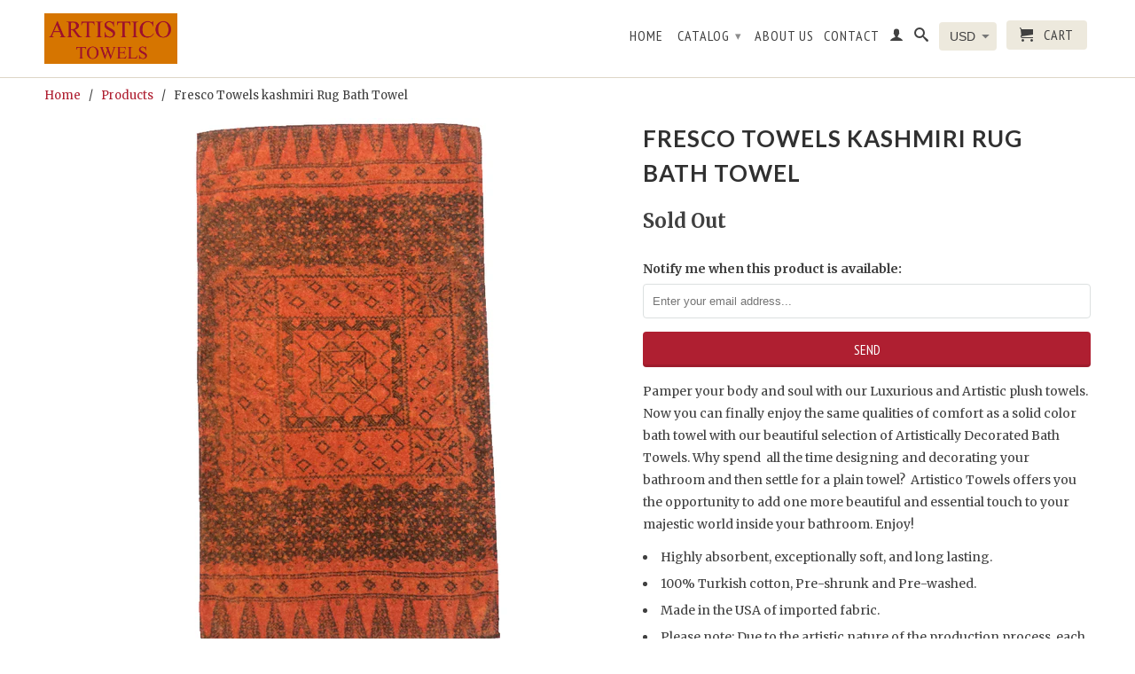

--- FILE ---
content_type: text/html; charset=utf-8
request_url: https://artisticotowels.com/products/fresco-towels-kashmiri-rug-bath-towel
body_size: 14361
content:
<!DOCTYPE html>
<!--[if lt IE 7 ]><html class="ie ie6" lang="en"> <![endif]-->
<!--[if IE 7 ]><html class="ie ie7" lang="en"> <![endif]-->
<!--[if IE 8 ]><html class="ie ie8" lang="en"> <![endif]-->
<!--[if IE 9 ]><html class="ie ie9" lang="en"> <![endif]-->
<!--[if (gte IE 10)|!(IE)]><!--><html lang="en"> <!--<![endif]-->
  <head>
    <meta charset="utf-8">
    <meta http-equiv="cleartype" content="on">
    <meta name="robots" content="index,follow">
      
           
    <title>Fresco Towels kashmiri Rug Bath Towel - Artistico Towels</title>
    
    
      <meta name="description" content="Pamper your body and soul with our Luxurious and Artistic plush towels. Now you can finally enjoy the same qualities of comfort as a solid color bath towel with our beautiful selection of Artistically Decorated Bath Towels. Why spend  all the time designing and decorating your bathroom and then settle for a plain towel" />
    

    <!-- Custom Fonts -->
    
      <link href="//fonts.googleapis.com/css?family=.|Lato:light,normal,bold|Lato:light,normal,bold|PT+Sans+Narrow:light,normal,bold|Merriweather:light,normal,bold" rel="stylesheet" type="text/css" />
    

    

<meta name="author" content="Artistico Towels">
<meta property="og:url" content="https://artisticotowels.com/products/fresco-towels-kashmiri-rug-bath-towel">
<meta property="og:site_name" content="Artistico Towels">


  <meta property="og:type" content="product">
  <meta property="og:title" content="Fresco Towels kashmiri Rug Bath Towel">
  
    <meta property="og:image" content="http://artisticotowels.com/cdn/shop/products/ks1_grande.gif?v=1465692400">
    <meta property="og:image:secure_url" content="https://artisticotowels.com/cdn/shop/products/ks1_grande.gif?v=1465692400">
  
    <meta property="og:image" content="http://artisticotowels.com/cdn/shop/products/ks2_grande.gif?v=1465692431">
    <meta property="og:image:secure_url" content="https://artisticotowels.com/cdn/shop/products/ks2_grande.gif?v=1465692431">
  
    <meta property="og:image" content="http://artisticotowels.com/cdn/shop/products/ks3_grande.gif?v=1465692449">
    <meta property="og:image:secure_url" content="https://artisticotowels.com/cdn/shop/products/ks3_grande.gif?v=1465692449">
  
  <meta property="og:price:amount" content="109.00">
  <meta property="og:price:currency" content="USD">
  
    
  
    
  
    
    


  <meta property="og:description" content="Pamper your body and soul with our Luxurious and Artistic plush towels. Now you can finally enjoy the same qualities of comfort as a solid color bath towel with our beautiful selection of Artistically Decorated Bath Towels. Why spend  all the time designing and decorating your bathroom and then settle for a plain towel">




  <meta name="twitter:site" content="@shopify">

<meta name="twitter:card" content="summary">

  <meta name="twitter:title" content="Fresco Towels kashmiri Rug Bath Towel">
  <meta name="twitter:description" content="Pamper your body and soul with our Luxurious and Artistic plush towels. Now you can finally enjoy the same qualities of comfort as a solid color bath towel with our beautiful selection of Artistically Decorated Bath Towels. Why spend  all the time designing and decorating your bathroom and then settle for a plain towel?  Artistico Towels offers you the opportunity to add one more beautiful and essential touch to your majestic world inside your bathroom. Enjoy!
Highly absorbent, exceptionally soft, and long lasting.
100% Turkish cotton, Pre-shrunk and Pre-washed.
Made in the USA of imported fabric.
Please note: Due to the artistic nature of the production process, each towel color may vary slightly.
30&quot; x 56&quot;">
  <meta name="twitter:image" content="https://artisticotowels.com/cdn/shop/products/ks1_medium.gif?v=1465692400">
  <meta name="twitter:image:width" content="240">
  <meta name="twitter:image:height" content="240">


    
    

    <!-- Mobile Specific Metas -->
    <meta name="HandheldFriendly" content="True">
    <meta name="MobileOptimized" content="320">
    <meta name="viewport" content="width=device-width,initial-scale=1">

    <!-- Stylesheets for Retina 3.2 -->
    <link href="//artisticotowels.com/cdn/shop/t/2/assets/styles.scss.css?v=146609993585966637171674755996" rel="stylesheet" type="text/css" media="all" />
    <!--[if lte IE 9]>
      <link href="//artisticotowels.com/cdn/shop/t/2/assets/ie.css?v=16370617434440559491461196101" rel="stylesheet" type="text/css" media="all" />
    <![endif]-->

    <link rel="shortcut icon" type="image/x-icon" href="//artisticotowels.com/cdn/shop/t/2/assets/favicon.png?v=148718616098839658131461196096">
    <link rel="canonical" href="https://artisticotowels.com/products/fresco-towels-kashmiri-rug-bath-towel" />
    
    

    <script src="//artisticotowels.com/cdn/shop/t/2/assets/app.js?v=112052738521318179551461793343" type="text/javascript"></script>
    <script src="//artisticotowels.com/cdn/shop/t/2/assets/cloudzoom.js?v=143460180462419703841461196096" type="text/javascript"></script>
    <script src="//artisticotowels.com/cdn/shopifycloud/storefront/assets/themes_support/option_selection-b017cd28.js" type="text/javascript"></script>        
    <script>window.performance && window.performance.mark && window.performance.mark('shopify.content_for_header.start');</script><meta id="shopify-digital-wallet" name="shopify-digital-wallet" content="/12591213/digital_wallets/dialog">
<meta name="shopify-checkout-api-token" content="934bb0d76008868bfd30145913fee61d">
<meta id="in-context-paypal-metadata" data-shop-id="12591213" data-venmo-supported="false" data-environment="production" data-locale="en_US" data-paypal-v4="true" data-currency="USD">
<link rel="alternate" type="application/json+oembed" href="https://artisticotowels.com/products/fresco-towels-kashmiri-rug-bath-towel.oembed">
<script async="async" src="/checkouts/internal/preloads.js?locale=en-US"></script>
<link rel="preconnect" href="https://shop.app" crossorigin="anonymous">
<script async="async" src="https://shop.app/checkouts/internal/preloads.js?locale=en-US&shop_id=12591213" crossorigin="anonymous"></script>
<script id="apple-pay-shop-capabilities" type="application/json">{"shopId":12591213,"countryCode":"US","currencyCode":"USD","merchantCapabilities":["supports3DS"],"merchantId":"gid:\/\/shopify\/Shop\/12591213","merchantName":"Artistico Towels","requiredBillingContactFields":["postalAddress","email"],"requiredShippingContactFields":["postalAddress","email"],"shippingType":"shipping","supportedNetworks":["visa","masterCard","amex","discover","elo","jcb"],"total":{"type":"pending","label":"Artistico Towels","amount":"1.00"},"shopifyPaymentsEnabled":true,"supportsSubscriptions":true}</script>
<script id="shopify-features" type="application/json">{"accessToken":"934bb0d76008868bfd30145913fee61d","betas":["rich-media-storefront-analytics"],"domain":"artisticotowels.com","predictiveSearch":true,"shopId":12591213,"locale":"en"}</script>
<script>var Shopify = Shopify || {};
Shopify.shop = "artisticotowels.myshopify.com";
Shopify.locale = "en";
Shopify.currency = {"active":"USD","rate":"1.0"};
Shopify.country = "US";
Shopify.theme = {"name":"Retina","id":100889414,"schema_name":null,"schema_version":null,"theme_store_id":601,"role":"main"};
Shopify.theme.handle = "null";
Shopify.theme.style = {"id":null,"handle":null};
Shopify.cdnHost = "artisticotowels.com/cdn";
Shopify.routes = Shopify.routes || {};
Shopify.routes.root = "/";</script>
<script type="module">!function(o){(o.Shopify=o.Shopify||{}).modules=!0}(window);</script>
<script>!function(o){function n(){var o=[];function n(){o.push(Array.prototype.slice.apply(arguments))}return n.q=o,n}var t=o.Shopify=o.Shopify||{};t.loadFeatures=n(),t.autoloadFeatures=n()}(window);</script>
<script>
  window.ShopifyPay = window.ShopifyPay || {};
  window.ShopifyPay.apiHost = "shop.app\/pay";
  window.ShopifyPay.redirectState = null;
</script>
<script id="shop-js-analytics" type="application/json">{"pageType":"product"}</script>
<script defer="defer" async type="module" src="//artisticotowels.com/cdn/shopifycloud/shop-js/modules/v2/client.init-shop-cart-sync_DtuiiIyl.en.esm.js"></script>
<script defer="defer" async type="module" src="//artisticotowels.com/cdn/shopifycloud/shop-js/modules/v2/chunk.common_CUHEfi5Q.esm.js"></script>
<script type="module">
  await import("//artisticotowels.com/cdn/shopifycloud/shop-js/modules/v2/client.init-shop-cart-sync_DtuiiIyl.en.esm.js");
await import("//artisticotowels.com/cdn/shopifycloud/shop-js/modules/v2/chunk.common_CUHEfi5Q.esm.js");

  window.Shopify.SignInWithShop?.initShopCartSync?.({"fedCMEnabled":true,"windoidEnabled":true});

</script>
<script>
  window.Shopify = window.Shopify || {};
  if (!window.Shopify.featureAssets) window.Shopify.featureAssets = {};
  window.Shopify.featureAssets['shop-js'] = {"shop-cart-sync":["modules/v2/client.shop-cart-sync_DFoTY42P.en.esm.js","modules/v2/chunk.common_CUHEfi5Q.esm.js"],"init-fed-cm":["modules/v2/client.init-fed-cm_D2UNy1i2.en.esm.js","modules/v2/chunk.common_CUHEfi5Q.esm.js"],"init-shop-email-lookup-coordinator":["modules/v2/client.init-shop-email-lookup-coordinator_BQEe2rDt.en.esm.js","modules/v2/chunk.common_CUHEfi5Q.esm.js"],"shop-cash-offers":["modules/v2/client.shop-cash-offers_3CTtReFF.en.esm.js","modules/v2/chunk.common_CUHEfi5Q.esm.js","modules/v2/chunk.modal_BewljZkx.esm.js"],"shop-button":["modules/v2/client.shop-button_C6oxCjDL.en.esm.js","modules/v2/chunk.common_CUHEfi5Q.esm.js"],"init-windoid":["modules/v2/client.init-windoid_5pix8xhK.en.esm.js","modules/v2/chunk.common_CUHEfi5Q.esm.js"],"avatar":["modules/v2/client.avatar_BTnouDA3.en.esm.js"],"init-shop-cart-sync":["modules/v2/client.init-shop-cart-sync_DtuiiIyl.en.esm.js","modules/v2/chunk.common_CUHEfi5Q.esm.js"],"shop-toast-manager":["modules/v2/client.shop-toast-manager_BYv_8cH1.en.esm.js","modules/v2/chunk.common_CUHEfi5Q.esm.js"],"pay-button":["modules/v2/client.pay-button_FnF9EIkY.en.esm.js","modules/v2/chunk.common_CUHEfi5Q.esm.js"],"shop-login-button":["modules/v2/client.shop-login-button_CH1KUpOf.en.esm.js","modules/v2/chunk.common_CUHEfi5Q.esm.js","modules/v2/chunk.modal_BewljZkx.esm.js"],"init-customer-accounts-sign-up":["modules/v2/client.init-customer-accounts-sign-up_aj7QGgYS.en.esm.js","modules/v2/client.shop-login-button_CH1KUpOf.en.esm.js","modules/v2/chunk.common_CUHEfi5Q.esm.js","modules/v2/chunk.modal_BewljZkx.esm.js"],"init-shop-for-new-customer-accounts":["modules/v2/client.init-shop-for-new-customer-accounts_NbnYRf_7.en.esm.js","modules/v2/client.shop-login-button_CH1KUpOf.en.esm.js","modules/v2/chunk.common_CUHEfi5Q.esm.js","modules/v2/chunk.modal_BewljZkx.esm.js"],"init-customer-accounts":["modules/v2/client.init-customer-accounts_ppedhqCH.en.esm.js","modules/v2/client.shop-login-button_CH1KUpOf.en.esm.js","modules/v2/chunk.common_CUHEfi5Q.esm.js","modules/v2/chunk.modal_BewljZkx.esm.js"],"shop-follow-button":["modules/v2/client.shop-follow-button_CMIBBa6u.en.esm.js","modules/v2/chunk.common_CUHEfi5Q.esm.js","modules/v2/chunk.modal_BewljZkx.esm.js"],"lead-capture":["modules/v2/client.lead-capture_But0hIyf.en.esm.js","modules/v2/chunk.common_CUHEfi5Q.esm.js","modules/v2/chunk.modal_BewljZkx.esm.js"],"checkout-modal":["modules/v2/client.checkout-modal_BBxc70dQ.en.esm.js","modules/v2/chunk.common_CUHEfi5Q.esm.js","modules/v2/chunk.modal_BewljZkx.esm.js"],"shop-login":["modules/v2/client.shop-login_hM3Q17Kl.en.esm.js","modules/v2/chunk.common_CUHEfi5Q.esm.js","modules/v2/chunk.modal_BewljZkx.esm.js"],"payment-terms":["modules/v2/client.payment-terms_CAtGlQYS.en.esm.js","modules/v2/chunk.common_CUHEfi5Q.esm.js","modules/v2/chunk.modal_BewljZkx.esm.js"]};
</script>
<script id="__st">var __st={"a":12591213,"offset":-28800,"reqid":"f5f85f8b-ee3c-4906-8517-65318ff80457-1766757311","pageurl":"artisticotowels.com\/products\/fresco-towels-kashmiri-rug-bath-towel","u":"bd38122704ec","p":"product","rtyp":"product","rid":6427754630};</script>
<script>window.ShopifyPaypalV4VisibilityTracking = true;</script>
<script id="captcha-bootstrap">!function(){'use strict';const t='contact',e='account',n='new_comment',o=[[t,t],['blogs',n],['comments',n],[t,'customer']],c=[[e,'customer_login'],[e,'guest_login'],[e,'recover_customer_password'],[e,'create_customer']],r=t=>t.map((([t,e])=>`form[action*='/${t}']:not([data-nocaptcha='true']) input[name='form_type'][value='${e}']`)).join(','),a=t=>()=>t?[...document.querySelectorAll(t)].map((t=>t.form)):[];function s(){const t=[...o],e=r(t);return a(e)}const i='password',u='form_key',d=['recaptcha-v3-token','g-recaptcha-response','h-captcha-response',i],f=()=>{try{return window.sessionStorage}catch{return}},m='__shopify_v',_=t=>t.elements[u];function p(t,e,n=!1){try{const o=window.sessionStorage,c=JSON.parse(o.getItem(e)),{data:r}=function(t){const{data:e,action:n}=t;return t[m]||n?{data:e,action:n}:{data:t,action:n}}(c);for(const[e,n]of Object.entries(r))t.elements[e]&&(t.elements[e].value=n);n&&o.removeItem(e)}catch(o){console.error('form repopulation failed',{error:o})}}const l='form_type',E='cptcha';function T(t){t.dataset[E]=!0}const w=window,h=w.document,L='Shopify',v='ce_forms',y='captcha';let A=!1;((t,e)=>{const n=(g='f06e6c50-85a8-45c8-87d0-21a2b65856fe',I='https://cdn.shopify.com/shopifycloud/storefront-forms-hcaptcha/ce_storefront_forms_captcha_hcaptcha.v1.5.2.iife.js',D={infoText:'Protected by hCaptcha',privacyText:'Privacy',termsText:'Terms'},(t,e,n)=>{const o=w[L][v],c=o.bindForm;if(c)return c(t,g,e,D).then(n);var r;o.q.push([[t,g,e,D],n]),r=I,A||(h.body.append(Object.assign(h.createElement('script'),{id:'captcha-provider',async:!0,src:r})),A=!0)});var g,I,D;w[L]=w[L]||{},w[L][v]=w[L][v]||{},w[L][v].q=[],w[L][y]=w[L][y]||{},w[L][y].protect=function(t,e){n(t,void 0,e),T(t)},Object.freeze(w[L][y]),function(t,e,n,w,h,L){const[v,y,A,g]=function(t,e,n){const i=e?o:[],u=t?c:[],d=[...i,...u],f=r(d),m=r(i),_=r(d.filter((([t,e])=>n.includes(e))));return[a(f),a(m),a(_),s()]}(w,h,L),I=t=>{const e=t.target;return e instanceof HTMLFormElement?e:e&&e.form},D=t=>v().includes(t);t.addEventListener('submit',(t=>{const e=I(t);if(!e)return;const n=D(e)&&!e.dataset.hcaptchaBound&&!e.dataset.recaptchaBound,o=_(e),c=g().includes(e)&&(!o||!o.value);(n||c)&&t.preventDefault(),c&&!n&&(function(t){try{if(!f())return;!function(t){const e=f();if(!e)return;const n=_(t);if(!n)return;const o=n.value;o&&e.removeItem(o)}(t);const e=Array.from(Array(32),(()=>Math.random().toString(36)[2])).join('');!function(t,e){_(t)||t.append(Object.assign(document.createElement('input'),{type:'hidden',name:u})),t.elements[u].value=e}(t,e),function(t,e){const n=f();if(!n)return;const o=[...t.querySelectorAll(`input[type='${i}']`)].map((({name:t})=>t)),c=[...d,...o],r={};for(const[a,s]of new FormData(t).entries())c.includes(a)||(r[a]=s);n.setItem(e,JSON.stringify({[m]:1,action:t.action,data:r}))}(t,e)}catch(e){console.error('failed to persist form',e)}}(e),e.submit())}));const S=(t,e)=>{t&&!t.dataset[E]&&(n(t,e.some((e=>e===t))),T(t))};for(const o of['focusin','change'])t.addEventListener(o,(t=>{const e=I(t);D(e)&&S(e,y())}));const B=e.get('form_key'),M=e.get(l),P=B&&M;t.addEventListener('DOMContentLoaded',(()=>{const t=y();if(P)for(const e of t)e.elements[l].value===M&&p(e,B);[...new Set([...A(),...v().filter((t=>'true'===t.dataset.shopifyCaptcha))])].forEach((e=>S(e,t)))}))}(h,new URLSearchParams(w.location.search),n,t,e,['guest_login'])})(!0,!0)}();</script>
<script integrity="sha256-4kQ18oKyAcykRKYeNunJcIwy7WH5gtpwJnB7kiuLZ1E=" data-source-attribution="shopify.loadfeatures" defer="defer" src="//artisticotowels.com/cdn/shopifycloud/storefront/assets/storefront/load_feature-a0a9edcb.js" crossorigin="anonymous"></script>
<script crossorigin="anonymous" defer="defer" src="//artisticotowels.com/cdn/shopifycloud/storefront/assets/shopify_pay/storefront-65b4c6d7.js?v=20250812"></script>
<script data-source-attribution="shopify.dynamic_checkout.dynamic.init">var Shopify=Shopify||{};Shopify.PaymentButton=Shopify.PaymentButton||{isStorefrontPortableWallets:!0,init:function(){window.Shopify.PaymentButton.init=function(){};var t=document.createElement("script");t.src="https://artisticotowels.com/cdn/shopifycloud/portable-wallets/latest/portable-wallets.en.js",t.type="module",document.head.appendChild(t)}};
</script>
<script data-source-attribution="shopify.dynamic_checkout.buyer_consent">
  function portableWalletsHideBuyerConsent(e){var t=document.getElementById("shopify-buyer-consent"),n=document.getElementById("shopify-subscription-policy-button");t&&n&&(t.classList.add("hidden"),t.setAttribute("aria-hidden","true"),n.removeEventListener("click",e))}function portableWalletsShowBuyerConsent(e){var t=document.getElementById("shopify-buyer-consent"),n=document.getElementById("shopify-subscription-policy-button");t&&n&&(t.classList.remove("hidden"),t.removeAttribute("aria-hidden"),n.addEventListener("click",e))}window.Shopify?.PaymentButton&&(window.Shopify.PaymentButton.hideBuyerConsent=portableWalletsHideBuyerConsent,window.Shopify.PaymentButton.showBuyerConsent=portableWalletsShowBuyerConsent);
</script>
<script data-source-attribution="shopify.dynamic_checkout.cart.bootstrap">document.addEventListener("DOMContentLoaded",(function(){function t(){return document.querySelector("shopify-accelerated-checkout-cart, shopify-accelerated-checkout")}if(t())Shopify.PaymentButton.init();else{new MutationObserver((function(e,n){t()&&(Shopify.PaymentButton.init(),n.disconnect())})).observe(document.body,{childList:!0,subtree:!0})}}));
</script>
<link id="shopify-accelerated-checkout-styles" rel="stylesheet" media="screen" href="https://artisticotowels.com/cdn/shopifycloud/portable-wallets/latest/accelerated-checkout-backwards-compat.css" crossorigin="anonymous">
<style id="shopify-accelerated-checkout-cart">
        #shopify-buyer-consent {
  margin-top: 1em;
  display: inline-block;
  width: 100%;
}

#shopify-buyer-consent.hidden {
  display: none;
}

#shopify-subscription-policy-button {
  background: none;
  border: none;
  padding: 0;
  text-decoration: underline;
  font-size: inherit;
  cursor: pointer;
}

#shopify-subscription-policy-button::before {
  box-shadow: none;
}

      </style>

<script>window.performance && window.performance.mark && window.performance.mark('shopify.content_for_header.end');</script>
  <link href="https://monorail-edge.shopifysvc.com" rel="dns-prefetch">
<script>(function(){if ("sendBeacon" in navigator && "performance" in window) {try {var session_token_from_headers = performance.getEntriesByType('navigation')[0].serverTiming.find(x => x.name == '_s').description;} catch {var session_token_from_headers = undefined;}var session_cookie_matches = document.cookie.match(/_shopify_s=([^;]*)/);var session_token_from_cookie = session_cookie_matches && session_cookie_matches.length === 2 ? session_cookie_matches[1] : "";var session_token = session_token_from_headers || session_token_from_cookie || "";function handle_abandonment_event(e) {var entries = performance.getEntries().filter(function(entry) {return /monorail-edge.shopifysvc.com/.test(entry.name);});if (!window.abandonment_tracked && entries.length === 0) {window.abandonment_tracked = true;var currentMs = Date.now();var navigation_start = performance.timing.navigationStart;var payload = {shop_id: 12591213,url: window.location.href,navigation_start,duration: currentMs - navigation_start,session_token,page_type: "product"};window.navigator.sendBeacon("https://monorail-edge.shopifysvc.com/v1/produce", JSON.stringify({schema_id: "online_store_buyer_site_abandonment/1.1",payload: payload,metadata: {event_created_at_ms: currentMs,event_sent_at_ms: currentMs}}));}}window.addEventListener('pagehide', handle_abandonment_event);}}());</script>
<script id="web-pixels-manager-setup">(function e(e,d,r,n,o){if(void 0===o&&(o={}),!Boolean(null===(a=null===(i=window.Shopify)||void 0===i?void 0:i.analytics)||void 0===a?void 0:a.replayQueue)){var i,a;window.Shopify=window.Shopify||{};var t=window.Shopify;t.analytics=t.analytics||{};var s=t.analytics;s.replayQueue=[],s.publish=function(e,d,r){return s.replayQueue.push([e,d,r]),!0};try{self.performance.mark("wpm:start")}catch(e){}var l=function(){var e={modern:/Edge?\/(1{2}[4-9]|1[2-9]\d|[2-9]\d{2}|\d{4,})\.\d+(\.\d+|)|Firefox\/(1{2}[4-9]|1[2-9]\d|[2-9]\d{2}|\d{4,})\.\d+(\.\d+|)|Chrom(ium|e)\/(9{2}|\d{3,})\.\d+(\.\d+|)|(Maci|X1{2}).+ Version\/(15\.\d+|(1[6-9]|[2-9]\d|\d{3,})\.\d+)([,.]\d+|)( \(\w+\)|)( Mobile\/\w+|) Safari\/|Chrome.+OPR\/(9{2}|\d{3,})\.\d+\.\d+|(CPU[ +]OS|iPhone[ +]OS|CPU[ +]iPhone|CPU IPhone OS|CPU iPad OS)[ +]+(15[._]\d+|(1[6-9]|[2-9]\d|\d{3,})[._]\d+)([._]\d+|)|Android:?[ /-](13[3-9]|1[4-9]\d|[2-9]\d{2}|\d{4,})(\.\d+|)(\.\d+|)|Android.+Firefox\/(13[5-9]|1[4-9]\d|[2-9]\d{2}|\d{4,})\.\d+(\.\d+|)|Android.+Chrom(ium|e)\/(13[3-9]|1[4-9]\d|[2-9]\d{2}|\d{4,})\.\d+(\.\d+|)|SamsungBrowser\/([2-9]\d|\d{3,})\.\d+/,legacy:/Edge?\/(1[6-9]|[2-9]\d|\d{3,})\.\d+(\.\d+|)|Firefox\/(5[4-9]|[6-9]\d|\d{3,})\.\d+(\.\d+|)|Chrom(ium|e)\/(5[1-9]|[6-9]\d|\d{3,})\.\d+(\.\d+|)([\d.]+$|.*Safari\/(?![\d.]+ Edge\/[\d.]+$))|(Maci|X1{2}).+ Version\/(10\.\d+|(1[1-9]|[2-9]\d|\d{3,})\.\d+)([,.]\d+|)( \(\w+\)|)( Mobile\/\w+|) Safari\/|Chrome.+OPR\/(3[89]|[4-9]\d|\d{3,})\.\d+\.\d+|(CPU[ +]OS|iPhone[ +]OS|CPU[ +]iPhone|CPU IPhone OS|CPU iPad OS)[ +]+(10[._]\d+|(1[1-9]|[2-9]\d|\d{3,})[._]\d+)([._]\d+|)|Android:?[ /-](13[3-9]|1[4-9]\d|[2-9]\d{2}|\d{4,})(\.\d+|)(\.\d+|)|Mobile Safari.+OPR\/([89]\d|\d{3,})\.\d+\.\d+|Android.+Firefox\/(13[5-9]|1[4-9]\d|[2-9]\d{2}|\d{4,})\.\d+(\.\d+|)|Android.+Chrom(ium|e)\/(13[3-9]|1[4-9]\d|[2-9]\d{2}|\d{4,})\.\d+(\.\d+|)|Android.+(UC? ?Browser|UCWEB|U3)[ /]?(15\.([5-9]|\d{2,})|(1[6-9]|[2-9]\d|\d{3,})\.\d+)\.\d+|SamsungBrowser\/(5\.\d+|([6-9]|\d{2,})\.\d+)|Android.+MQ{2}Browser\/(14(\.(9|\d{2,})|)|(1[5-9]|[2-9]\d|\d{3,})(\.\d+|))(\.\d+|)|K[Aa][Ii]OS\/(3\.\d+|([4-9]|\d{2,})\.\d+)(\.\d+|)/},d=e.modern,r=e.legacy,n=navigator.userAgent;return n.match(d)?"modern":n.match(r)?"legacy":"unknown"}(),u="modern"===l?"modern":"legacy",c=(null!=n?n:{modern:"",legacy:""})[u],f=function(e){return[e.baseUrl,"/wpm","/b",e.hashVersion,"modern"===e.buildTarget?"m":"l",".js"].join("")}({baseUrl:d,hashVersion:r,buildTarget:u}),m=function(e){var d=e.version,r=e.bundleTarget,n=e.surface,o=e.pageUrl,i=e.monorailEndpoint;return{emit:function(e){var a=e.status,t=e.errorMsg,s=(new Date).getTime(),l=JSON.stringify({metadata:{event_sent_at_ms:s},events:[{schema_id:"web_pixels_manager_load/3.1",payload:{version:d,bundle_target:r,page_url:o,status:a,surface:n,error_msg:t},metadata:{event_created_at_ms:s}}]});if(!i)return console&&console.warn&&console.warn("[Web Pixels Manager] No Monorail endpoint provided, skipping logging."),!1;try{return self.navigator.sendBeacon.bind(self.navigator)(i,l)}catch(e){}var u=new XMLHttpRequest;try{return u.open("POST",i,!0),u.setRequestHeader("Content-Type","text/plain"),u.send(l),!0}catch(e){return console&&console.warn&&console.warn("[Web Pixels Manager] Got an unhandled error while logging to Monorail."),!1}}}}({version:r,bundleTarget:l,surface:e.surface,pageUrl:self.location.href,monorailEndpoint:e.monorailEndpoint});try{o.browserTarget=l,function(e){var d=e.src,r=e.async,n=void 0===r||r,o=e.onload,i=e.onerror,a=e.sri,t=e.scriptDataAttributes,s=void 0===t?{}:t,l=document.createElement("script"),u=document.querySelector("head"),c=document.querySelector("body");if(l.async=n,l.src=d,a&&(l.integrity=a,l.crossOrigin="anonymous"),s)for(var f in s)if(Object.prototype.hasOwnProperty.call(s,f))try{l.dataset[f]=s[f]}catch(e){}if(o&&l.addEventListener("load",o),i&&l.addEventListener("error",i),u)u.appendChild(l);else{if(!c)throw new Error("Did not find a head or body element to append the script");c.appendChild(l)}}({src:f,async:!0,onload:function(){if(!function(){var e,d;return Boolean(null===(d=null===(e=window.Shopify)||void 0===e?void 0:e.analytics)||void 0===d?void 0:d.initialized)}()){var d=window.webPixelsManager.init(e)||void 0;if(d){var r=window.Shopify.analytics;r.replayQueue.forEach((function(e){var r=e[0],n=e[1],o=e[2];d.publishCustomEvent(r,n,o)})),r.replayQueue=[],r.publish=d.publishCustomEvent,r.visitor=d.visitor,r.initialized=!0}}},onerror:function(){return m.emit({status:"failed",errorMsg:"".concat(f," has failed to load")})},sri:function(e){var d=/^sha384-[A-Za-z0-9+/=]+$/;return"string"==typeof e&&d.test(e)}(c)?c:"",scriptDataAttributes:o}),m.emit({status:"loading"})}catch(e){m.emit({status:"failed",errorMsg:(null==e?void 0:e.message)||"Unknown error"})}}})({shopId: 12591213,storefrontBaseUrl: "https://artisticotowels.com",extensionsBaseUrl: "https://extensions.shopifycdn.com/cdn/shopifycloud/web-pixels-manager",monorailEndpoint: "https://monorail-edge.shopifysvc.com/unstable/produce_batch",surface: "storefront-renderer",enabledBetaFlags: ["2dca8a86","a0d5f9d2"],webPixelsConfigList: [{"id":"100106426","eventPayloadVersion":"v1","runtimeContext":"LAX","scriptVersion":"1","type":"CUSTOM","privacyPurposes":["ANALYTICS"],"name":"Google Analytics tag (migrated)"},{"id":"shopify-app-pixel","configuration":"{}","eventPayloadVersion":"v1","runtimeContext":"STRICT","scriptVersion":"0450","apiClientId":"shopify-pixel","type":"APP","privacyPurposes":["ANALYTICS","MARKETING"]},{"id":"shopify-custom-pixel","eventPayloadVersion":"v1","runtimeContext":"LAX","scriptVersion":"0450","apiClientId":"shopify-pixel","type":"CUSTOM","privacyPurposes":["ANALYTICS","MARKETING"]}],isMerchantRequest: false,initData: {"shop":{"name":"Artistico Towels","paymentSettings":{"currencyCode":"USD"},"myshopifyDomain":"artisticotowels.myshopify.com","countryCode":"US","storefrontUrl":"https:\/\/artisticotowels.com"},"customer":null,"cart":null,"checkout":null,"productVariants":[{"price":{"amount":109.0,"currencyCode":"USD"},"product":{"title":"Fresco Towels kashmiri Rug Bath Towel","vendor":"Fresco Towels","id":"6427754630","untranslatedTitle":"Fresco Towels kashmiri Rug Bath Towel","url":"\/products\/fresco-towels-kashmiri-rug-bath-towel","type":"Bath Towel"},"id":"20305408646","image":{"src":"\/\/artisticotowels.com\/cdn\/shop\/products\/ks1.gif?v=1465692400"},"sku":"","title":"Default Title","untranslatedTitle":"Default Title"}],"purchasingCompany":null},},"https://artisticotowels.com/cdn","da62cc92w68dfea28pcf9825a4m392e00d0",{"modern":"","legacy":""},{"shopId":"12591213","storefrontBaseUrl":"https:\/\/artisticotowels.com","extensionBaseUrl":"https:\/\/extensions.shopifycdn.com\/cdn\/shopifycloud\/web-pixels-manager","surface":"storefront-renderer","enabledBetaFlags":"[\"2dca8a86\", \"a0d5f9d2\"]","isMerchantRequest":"false","hashVersion":"da62cc92w68dfea28pcf9825a4m392e00d0","publish":"custom","events":"[[\"page_viewed\",{}],[\"product_viewed\",{\"productVariant\":{\"price\":{\"amount\":109.0,\"currencyCode\":\"USD\"},\"product\":{\"title\":\"Fresco Towels kashmiri Rug Bath Towel\",\"vendor\":\"Fresco Towels\",\"id\":\"6427754630\",\"untranslatedTitle\":\"Fresco Towels kashmiri Rug Bath Towel\",\"url\":\"\/products\/fresco-towels-kashmiri-rug-bath-towel\",\"type\":\"Bath Towel\"},\"id\":\"20305408646\",\"image\":{\"src\":\"\/\/artisticotowels.com\/cdn\/shop\/products\/ks1.gif?v=1465692400\"},\"sku\":\"\",\"title\":\"Default Title\",\"untranslatedTitle\":\"Default Title\"}}]]"});</script><script>
  window.ShopifyAnalytics = window.ShopifyAnalytics || {};
  window.ShopifyAnalytics.meta = window.ShopifyAnalytics.meta || {};
  window.ShopifyAnalytics.meta.currency = 'USD';
  var meta = {"product":{"id":6427754630,"gid":"gid:\/\/shopify\/Product\/6427754630","vendor":"Fresco Towels","type":"Bath Towel","handle":"fresco-towels-kashmiri-rug-bath-towel","variants":[{"id":20305408646,"price":10900,"name":"Fresco Towels kashmiri Rug Bath Towel","public_title":null,"sku":""}],"remote":false},"page":{"pageType":"product","resourceType":"product","resourceId":6427754630,"requestId":"f5f85f8b-ee3c-4906-8517-65318ff80457-1766757311"}};
  for (var attr in meta) {
    window.ShopifyAnalytics.meta[attr] = meta[attr];
  }
</script>
<script class="analytics">
  (function () {
    var customDocumentWrite = function(content) {
      var jquery = null;

      if (window.jQuery) {
        jquery = window.jQuery;
      } else if (window.Checkout && window.Checkout.$) {
        jquery = window.Checkout.$;
      }

      if (jquery) {
        jquery('body').append(content);
      }
    };

    var hasLoggedConversion = function(token) {
      if (token) {
        return document.cookie.indexOf('loggedConversion=' + token) !== -1;
      }
      return false;
    }

    var setCookieIfConversion = function(token) {
      if (token) {
        var twoMonthsFromNow = new Date(Date.now());
        twoMonthsFromNow.setMonth(twoMonthsFromNow.getMonth() + 2);

        document.cookie = 'loggedConversion=' + token + '; expires=' + twoMonthsFromNow;
      }
    }

    var trekkie = window.ShopifyAnalytics.lib = window.trekkie = window.trekkie || [];
    if (trekkie.integrations) {
      return;
    }
    trekkie.methods = [
      'identify',
      'page',
      'ready',
      'track',
      'trackForm',
      'trackLink'
    ];
    trekkie.factory = function(method) {
      return function() {
        var args = Array.prototype.slice.call(arguments);
        args.unshift(method);
        trekkie.push(args);
        return trekkie;
      };
    };
    for (var i = 0; i < trekkie.methods.length; i++) {
      var key = trekkie.methods[i];
      trekkie[key] = trekkie.factory(key);
    }
    trekkie.load = function(config) {
      trekkie.config = config || {};
      trekkie.config.initialDocumentCookie = document.cookie;
      var first = document.getElementsByTagName('script')[0];
      var script = document.createElement('script');
      script.type = 'text/javascript';
      script.onerror = function(e) {
        var scriptFallback = document.createElement('script');
        scriptFallback.type = 'text/javascript';
        scriptFallback.onerror = function(error) {
                var Monorail = {
      produce: function produce(monorailDomain, schemaId, payload) {
        var currentMs = new Date().getTime();
        var event = {
          schema_id: schemaId,
          payload: payload,
          metadata: {
            event_created_at_ms: currentMs,
            event_sent_at_ms: currentMs
          }
        };
        return Monorail.sendRequest("https://" + monorailDomain + "/v1/produce", JSON.stringify(event));
      },
      sendRequest: function sendRequest(endpointUrl, payload) {
        // Try the sendBeacon API
        if (window && window.navigator && typeof window.navigator.sendBeacon === 'function' && typeof window.Blob === 'function' && !Monorail.isIos12()) {
          var blobData = new window.Blob([payload], {
            type: 'text/plain'
          });

          if (window.navigator.sendBeacon(endpointUrl, blobData)) {
            return true;
          } // sendBeacon was not successful

        } // XHR beacon

        var xhr = new XMLHttpRequest();

        try {
          xhr.open('POST', endpointUrl);
          xhr.setRequestHeader('Content-Type', 'text/plain');
          xhr.send(payload);
        } catch (e) {
          console.log(e);
        }

        return false;
      },
      isIos12: function isIos12() {
        return window.navigator.userAgent.lastIndexOf('iPhone; CPU iPhone OS 12_') !== -1 || window.navigator.userAgent.lastIndexOf('iPad; CPU OS 12_') !== -1;
      }
    };
    Monorail.produce('monorail-edge.shopifysvc.com',
      'trekkie_storefront_load_errors/1.1',
      {shop_id: 12591213,
      theme_id: 100889414,
      app_name: "storefront",
      context_url: window.location.href,
      source_url: "//artisticotowels.com/cdn/s/trekkie.storefront.8f32c7f0b513e73f3235c26245676203e1209161.min.js"});

        };
        scriptFallback.async = true;
        scriptFallback.src = '//artisticotowels.com/cdn/s/trekkie.storefront.8f32c7f0b513e73f3235c26245676203e1209161.min.js';
        first.parentNode.insertBefore(scriptFallback, first);
      };
      script.async = true;
      script.src = '//artisticotowels.com/cdn/s/trekkie.storefront.8f32c7f0b513e73f3235c26245676203e1209161.min.js';
      first.parentNode.insertBefore(script, first);
    };
    trekkie.load(
      {"Trekkie":{"appName":"storefront","development":false,"defaultAttributes":{"shopId":12591213,"isMerchantRequest":null,"themeId":100889414,"themeCityHash":"4769845157777920652","contentLanguage":"en","currency":"USD","eventMetadataId":"69f7cdfa-077c-4305-8978-a4ef7f787b83"},"isServerSideCookieWritingEnabled":true,"monorailRegion":"shop_domain","enabledBetaFlags":["65f19447"]},"Session Attribution":{},"S2S":{"facebookCapiEnabled":false,"source":"trekkie-storefront-renderer","apiClientId":580111}}
    );

    var loaded = false;
    trekkie.ready(function() {
      if (loaded) return;
      loaded = true;

      window.ShopifyAnalytics.lib = window.trekkie;

      var originalDocumentWrite = document.write;
      document.write = customDocumentWrite;
      try { window.ShopifyAnalytics.merchantGoogleAnalytics.call(this); } catch(error) {};
      document.write = originalDocumentWrite;

      window.ShopifyAnalytics.lib.page(null,{"pageType":"product","resourceType":"product","resourceId":6427754630,"requestId":"f5f85f8b-ee3c-4906-8517-65318ff80457-1766757311","shopifyEmitted":true});

      var match = window.location.pathname.match(/checkouts\/(.+)\/(thank_you|post_purchase)/)
      var token = match? match[1]: undefined;
      if (!hasLoggedConversion(token)) {
        setCookieIfConversion(token);
        window.ShopifyAnalytics.lib.track("Viewed Product",{"currency":"USD","variantId":20305408646,"productId":6427754630,"productGid":"gid:\/\/shopify\/Product\/6427754630","name":"Fresco Towels kashmiri Rug Bath Towel","price":"109.00","sku":"","brand":"Fresco Towels","variant":null,"category":"Bath Towel","nonInteraction":true,"remote":false},undefined,undefined,{"shopifyEmitted":true});
      window.ShopifyAnalytics.lib.track("monorail:\/\/trekkie_storefront_viewed_product\/1.1",{"currency":"USD","variantId":20305408646,"productId":6427754630,"productGid":"gid:\/\/shopify\/Product\/6427754630","name":"Fresco Towels kashmiri Rug Bath Towel","price":"109.00","sku":"","brand":"Fresco Towels","variant":null,"category":"Bath Towel","nonInteraction":true,"remote":false,"referer":"https:\/\/artisticotowels.com\/products\/fresco-towels-kashmiri-rug-bath-towel"});
      }
    });


        var eventsListenerScript = document.createElement('script');
        eventsListenerScript.async = true;
        eventsListenerScript.src = "//artisticotowels.com/cdn/shopifycloud/storefront/assets/shop_events_listener-3da45d37.js";
        document.getElementsByTagName('head')[0].appendChild(eventsListenerScript);

})();</script>
  <script>
  if (!window.ga || (window.ga && typeof window.ga !== 'function')) {
    window.ga = function ga() {
      (window.ga.q = window.ga.q || []).push(arguments);
      if (window.Shopify && window.Shopify.analytics && typeof window.Shopify.analytics.publish === 'function') {
        window.Shopify.analytics.publish("ga_stub_called", {}, {sendTo: "google_osp_migration"});
      }
      console.error("Shopify's Google Analytics stub called with:", Array.from(arguments), "\nSee https://help.shopify.com/manual/promoting-marketing/pixels/pixel-migration#google for more information.");
    };
    if (window.Shopify && window.Shopify.analytics && typeof window.Shopify.analytics.publish === 'function') {
      window.Shopify.analytics.publish("ga_stub_initialized", {}, {sendTo: "google_osp_migration"});
    }
  }
</script>
<script
  defer
  src="https://artisticotowels.com/cdn/shopifycloud/perf-kit/shopify-perf-kit-2.1.2.min.js"
  data-application="storefront-renderer"
  data-shop-id="12591213"
  data-render-region="gcp-us-central1"
  data-page-type="product"
  data-theme-instance-id="100889414"
  data-theme-name=""
  data-theme-version=""
  data-monorail-region="shop_domain"
  data-resource-timing-sampling-rate="10"
  data-shs="true"
  data-shs-beacon="true"
  data-shs-export-with-fetch="true"
  data-shs-logs-sample-rate="1"
  data-shs-beacon-endpoint="https://artisticotowels.com/api/collect"
></script>
</head>
  <body class="product">
    <div id="content_wrapper">
      <div id="header" class="mm-fixed-top">
        <a href="#nav" class="icon-menu"> <span>Menu</span></a>
        <a href="#cart" class="icon-cart right"> <span>Cart</span></a>
      </div>
      
      <div class="hidden">
        <div id="nav">
          <ul>
            
              
                <li ><a href="/">Home</a></li>
              
            
              
                <li ><a href="/collections/all">Catalog</a>
                  <ul>
                    
                      
                        <li ><a href="/collections/towels">Bath Towels</a></li>
                      
                    
                      
                        <li ><a href="/collections/handtowels">Hand Towels</a></li>
                      
                    
                      
                        <li ><a href="/collections/bathmats">Bathmats</a></li>
                      
                    
                      
                        <li ><a href="/collections/tote-bags">Tote Bags</a></li>
                      
                    
                      
                        <li ><a href="/collections/beach-towels">Beach Towels</a></li>
                      
                    
                  </ul>
                </li>
              
            
              
                <li ><a href="/pages/frontpage">About Us</a></li>
              
            
              
                <li ><a href="/pages/contact-us">Contact</a></li>
              
            
            
              
                <li>
                  <a href="https://artisticotowels.com/customer_authentication/redirect?locale=en&amp;region_country=US" id="customer_login_link">My Account</a>
                </li>
              
            
          </ul>
        </div> 
          
        <form action="/checkout" method="post" id="cart">
          <ul data-money-format="${{amount}}" data-shop-currency="USD" data-shop-name="Artistico Towels">
            <li class="mm-subtitle"><a class="mm-subclose continue" href="#cart">Continue Shopping</a></li>

            
              <li class="mm-label empty_cart"><a href="/cart">Your Cart is Empty</a></li>
            
          </ul>
        </form>
      </div>

      <div class="header mm-fixed-top header_bar">
        

        <div class="container"> 
          <div class="four columns logo">
            <a href="https://artisticotowels.com" title="Artistico Towels">
              
                <img src="//artisticotowels.com/cdn/shop/t/2/assets/logo.png?v=47878314529820161951461200065" alt="Artistico Towels" data-src="//artisticotowels.com/cdn/shop/t/2/assets/logo.png?v=47878314529820161951461200065" data-src-home="//artisticotowels.com/cdn/shop/t/2/assets/logo_home.png?v=47878314529820161951461200153" />
              
            </a>
          </div>

          <div class="twelve columns nav mobile_hidden">
            <ul class="menu">
              
                
                  <li><a href="/" class="top-link ">Home</a></li>
                
              
                

                  
                  
                  
                  

                  <li><a href="/collections/all" class="sub-menu  ">Catalog                     
                    <span class="arrow">▾</span></a> 
                    <div class="dropdown ">
                      <ul>
                        
                        
                        
                          
                          <li><a href="/collections/towels">Bath Towels</a></li>
                          

                          
                        
                          
                          <li><a href="/collections/handtowels">Hand Towels</a></li>
                          

                          
                        
                          
                          <li><a href="/collections/bathmats">Bathmats</a></li>
                          

                          
                        
                          
                          <li><a href="/collections/tote-bags">Tote Bags</a></li>
                          

                          
                        
                          
                          <li><a href="/collections/beach-towels">Beach Towels</a></li>
                          

                          
                        
                      </ul>
                    </div>
                  </li>
                
              
                
                  <li><a href="/pages/frontpage" class="top-link ">About Us</a></li>
                
              
                
                  <li><a href="/pages/contact-us" class="top-link ">Contact</a></li>
                
              
            
              
                
                
                
                
                
                
                

                
                
                
                
                
                
                
                
                

                

                
              
              
                <li>
                  <a href="/account" title="My Account " class="icon-user"></a>
                </li>
              
              
                <li>
                  <a href="/search" title="Search" class="icon-search" id="search-toggle"></a>
                </li>
              
              
                <li>
                  <select id="currencies" class="currencies" name="currencies">
  
  
  <option value="USD" selected="selected">USD</option>
  
    
  
    
    <option value="CAD">CAD</option>
    
  
    
    <option value="INR">INR</option>
    
  
    
    <option value="GBP">GBP</option>
    
  
    
    <option value="AUD">AUD</option>
    
  
    
    <option value="EUR">EUR</option>
    
  
    
    <option value="JPY">JPY</option>
    
  
    
    <option value="ILS">ILS</option>
    
  
</select>
                </li>
              
              <li>
                <a href="#cart" class="icon-cart cart-button"> <span>Cart</span></a>
              </li>
            </ul>
          </div>
        </div>
      </div>


      
        <div class="container main content"> 
      

      

      
        <div class="sixteen columns">
  <div class="clearfix breadcrumb">
    <div class="right mobile_hidden">
      

      
    </div>

    
      <div class="breadcrumb_text" itemscope itemtype="http://schema.org/BreadcrumbList">
        <span itemprop="itemListElement" itemscope itemtype="http://schema.org/ListItem"><a href="https://artisticotowels.com" title="Artistico Towels" itemprop="item"><span itemprop="name">Home</span></a></span> 
        &nbsp; / &nbsp;
        <span itemprop="itemListElement" itemscope itemtype="http://schema.org/ListItem">
          
            <a href="/collections/all" title="Products" itemprop="item"><span itemprop="name">Products</span></a>     
          
        </span>
        &nbsp; / &nbsp;
        Fresco Towels kashmiri Rug Bath Towel
      </div>
    
  </div>
</div>


  <div class="sixteen columns">
    <div class="product-6427754630">


	<div class="section product_section clearfix" itemscope itemtype="http://schema.org/Product">
	  
  	              
       <div class="nine columns alpha">
         

<div class="flexslider product_gallery product_slider" id="product-6427754630-gallery">
  <ul class="slides">
    
      <li data-thumb="//artisticotowels.com/cdn/shop/products/ks1_grande.gif?v=1465692400" data-title="Fresco Towels kashmiri Rug Bath Towel">
        
          <a href="//artisticotowels.com/cdn/shop/products/ks1.gif?v=1465692400" class="fancybox" rel="group" data-fancybox-group="6427754630" title="Fresco Towels kashmiri Rug Bath Towel">
            <img src="//artisticotowels.com/cdn/shop/t/2/assets/loader.gif?v=38408244440897529091461196097" data-src="//artisticotowels.com/cdn/shop/products/ks1_grande.gif?v=1465692400" data-src-retina="//artisticotowels.com/cdn/shop/products/ks1_1024x1024.gif?v=1465692400" alt="Fresco Towels kashmiri Rug Bath Towel" data-index="0" data-image-id="12989350790" data-cloudzoom="zoomImage: '//artisticotowels.com/cdn/shop/products/ks1.gif?v=1465692400', tintColor: '#ffffff', zoomPosition: 'inside', zoomOffsetX: 0, touchStartDelay: 250" class="cloudzoom featured_image" />
          </a>
        
      </li>
    
      <li data-thumb="//artisticotowels.com/cdn/shop/products/ks2_grande.gif?v=1465692431" data-title="Fresco Towels kashmiri Rug Bath Towel">
        
          <a href="//artisticotowels.com/cdn/shop/products/ks2.gif?v=1465692431" class="fancybox" rel="group" data-fancybox-group="6427754630" title="Fresco Towels kashmiri Rug Bath Towel">
            <img src="//artisticotowels.com/cdn/shop/t/2/assets/loader.gif?v=38408244440897529091461196097" data-src="//artisticotowels.com/cdn/shop/products/ks2_grande.gif?v=1465692431" data-src-retina="//artisticotowels.com/cdn/shop/products/ks2_1024x1024.gif?v=1465692431" alt="Fresco Towels kashmiri Rug Bath Towel" data-index="1" data-image-id="12989358982" data-cloudzoom="zoomImage: '//artisticotowels.com/cdn/shop/products/ks2.gif?v=1465692431', tintColor: '#ffffff', zoomPosition: 'inside', zoomOffsetX: 0, touchStartDelay: 250" class="cloudzoom " />
          </a>
        
      </li>
    
      <li data-thumb="//artisticotowels.com/cdn/shop/products/ks3_grande.gif?v=1465692449" data-title="Fresco Towels kashmiri Rug Bath Towel">
        
          <a href="//artisticotowels.com/cdn/shop/products/ks3.gif?v=1465692449" class="fancybox" rel="group" data-fancybox-group="6427754630" title="Fresco Towels kashmiri Rug Bath Towel">
            <img src="//artisticotowels.com/cdn/shop/t/2/assets/loader.gif?v=38408244440897529091461196097" data-src="//artisticotowels.com/cdn/shop/products/ks3_grande.gif?v=1465692449" data-src-retina="//artisticotowels.com/cdn/shop/products/ks3_1024x1024.gif?v=1465692449" alt="Fresco Towels kashmiri Rug Bath Towel" data-index="2" data-image-id="12989363654" data-cloudzoom="zoomImage: '//artisticotowels.com/cdn/shop/products/ks3.gif?v=1465692449', tintColor: '#ffffff', zoomPosition: 'inside', zoomOffsetX: 0, touchStartDelay: 250" class="cloudzoom " />
          </a>
        
      </li>
    
  </ul>
</div>
        </div>
     

     <div class="seven columns omega">
       
      
      
       <h1 class="product_name" itemprop="name">Fresco Towels kashmiri Rug Bath Towel</h1>
       

      

      
        <p class="modal_price" itemprop="offers" itemscope itemtype="http://schema.org/Offer">
          <meta itemprop="priceCurrency" content="USD" />
          <meta itemprop="seller" content="Artistico Towels" />
          <meta itemprop="availability" content="out_of_stock" />
          <meta itemprop="itemCondition" content="New" />

          <span class="sold_out">Sold Out</span>
          <span itemprop="price" content="109.00" class="">
            <span class="current_price hidden">              
               
                $109.00 
              
            </span>
          </span>
          <span class="was_price">
          
          </span>
        </p>
        
          
  <div class="notify_form notify-form-6427754630" id="notify-form-6427754630" >
    <p class="message"></p>
    <form method="post" action="/contact#contact_form" id="contact_form" accept-charset="UTF-8" class="contact-form"><input type="hidden" name="form_type" value="contact" /><input type="hidden" name="utf8" value="✓" />
      
        <p>
          <label for="contact[email]">Notify me when this product is available:</label>
          
          
            <input required type="email" class="notify_email" name="contact[email]" id="contact[email]" placeholder="Enter your email address..." value="" />
          
          
          <input type="hidden" name="contact[body]" class="notify_form_message" data-body="Please notify me when Fresco Towels kashmiri Rug Bath Towel becomes available - https://artisticotowels.com/products/fresco-towels-kashmiri-rug-bath-towel" value="Please notify me when Fresco Towels kashmiri Rug Bath Towel becomes available - https://artisticotowels.com/products/fresco-towels-kashmiri-rug-bath-towel" />
          <input class="action_button" type="submit" value="Send" style="margin-bottom:0px" />    
        </p>
      
    </form>
  </div>

      

      

      
        
        

      
        
         <div class="description" itemprop="description">
          <p>Pamper your body and soul with our Luxurious and Artistic plush towels. Now you can finally enjoy the same qualities of comfort as a solid color bath towel with our beautiful selection of Artistically Decorated Bath Towels. Why spend  all the time designing and decorating your bathroom and then settle for a plain towel?  Artistico Towels offers you the opportunity to add one more beautiful and essential touch to your majestic world inside your bathroom. Enjoy!</p>
<li>Highly absorbent, exceptionally soft, and long lasting.</li>
<li>100% Turkish cotton, Pre-shrunk and Pre-washed.</li>
<li>Made in the USA of imported fabric.</li>
<li>Please note: Due to the artistic nature of the production process, each towel color may vary slightly.</li>
30" x 56"
         </div>
        
      

      
       <hr />
      
     
       <div class="meta">
         
           <p>
             <span class="label">Collections:</span> 
             <span>
              
                <a href="/collections/towels" title="Bath Towels">Bath Towels</a> 
              
            </span>
          </p>
         
       
         
       
        
       </div>

        




  <hr />
  
<span class="social_buttons">
  Share: 

  

  

  <a href="https://twitter.com/intent/tweet?text=Check out Fresco Towels kashmiri Rug Bath Towel from @shopify: https://artisticotowels.com/products/fresco-towels-kashmiri-rug-bath-towel" target="_blank" class="icon-twitter" title="Share this on Twitter"></a>

  <a href="https://www.facebook.com/sharer/sharer.php?u=https://artisticotowels.com/products/fresco-towels-kashmiri-rug-bath-towel" target="_blank" class="icon-facebook" title="Share this on Facebook"></a>

  
    <a target="_blank" data-pin-do="skipLink" class="icon-pinterest" title="Share this on Pinterest" href="http://pinterest.com/pin/create/button/?url=https://artisticotowels.com/products/fresco-towels-kashmiri-rug-bath-towel&description=Fresco Towels kashmiri Rug Bath Towel&media=https://artisticotowels.com/cdn/shop/products/ks1_grande.gif?v=1465692400"></a>
  

  <a target="_blank" class="icon-google-plus" title="Translation missing: en.layout.social_sharing.google_plus_title" href="https://plus.google.com/share?url=https://artisticotowels.com/products/fresco-towels-kashmiri-rug-bath-towel"></a>

  <a href="mailto:?subject=Thought you might like Fresco Towels kashmiri Rug Bath Towel&amp;body=Hey, I was browsing Artistico Towels and found Fresco Towels kashmiri Rug Bath Towel. I wanted to share it with you.%0D%0A%0D%0Ahttps://artisticotowels.com/products/fresco-towels-kashmiri-rug-bath-towel" target="_blank" class="icon-mail" title="Email this to a friend"></a>
</span>



     
    </div>
    
    
  </div>

  
  </div>

  
    

    

    
      
    
      
        <br class="clear" />
        <br class="clear" />
        <h4 class="title center">Related Items</h4>

        
        
        
        







<div itemtype="http://schema.org/ItemList" class="products">
  
    
      

        
  <div class="four columns alpha thumbnail even" itemprop="itemListElement" itemscope itemtype="http://schema.org/Product">


  
  

  <a href="/products/fresco-towels-golden-eagle-gold-bath-towel" itemprop="url">
    <div class="relative product_image">
      <img src="//artisticotowels.com/cdn/shop/t/2/assets/loader.gif?v=38408244440897529091461196097" data-src="//artisticotowels.com/cdn/shop/products/golden-eg-gold7_gif_large.gif?v=1575159507" data-src-retina="//artisticotowels.com/cdn/shop/products/golden-eg-gold7_gif_grande.gif?v=1575159507" alt="Fresco Towels Golden Eagle gold bath Towel" />

      
    </div>

    <div class="info">            
      <span class="title" itemprop="name">Fresco Towels Golden Eagle gold bath Towel</span>
      
        <span itemprop="vendor">Fresco Towels</span>
      

      
        <span class="price " itemprop="offers" itemscope itemtype="http://schema.org/Offer">
          
            <span class="sold_out">Sold Out</span>
          
          
        </span>
      
    </div>
    

    
    
    
  </a>
  
</div>



          
          
        
          
    
  
    
      

        
  <div class="four columns  thumbnail odd" itemprop="itemListElement" itemscope itemtype="http://schema.org/Product">


  
  

  <a href="/products/fresco-towels-french-rose-pink-bath-towel" itemprop="url">
    <div class="relative product_image">
      <img src="//artisticotowels.com/cdn/shop/t/2/assets/loader.gif?v=38408244440897529091461196097" data-src="//artisticotowels.com/cdn/shop/products/yf3_large.gif?v=1511390334" data-src-retina="//artisticotowels.com/cdn/shop/products/yf3_grande.gif?v=1511390334" alt="Fresco Towels French Rose Pink Bath Towel" />

      
    </div>

    <div class="info">            
      <span class="title" itemprop="name">Fresco Towels French Rose Pink Bath Towel</span>
      
        <span itemprop="vendor">Fresco Towels</span>
      

      
        <span class="price " itemprop="offers" itemscope itemtype="http://schema.org/Offer">
          
            <span class="sold_out">Sold Out</span>
          
          
        </span>
      
    </div>
    

    
    
    
  </a>
  
</div>



          
          
        
          
    
  
    
      

        
  <div class="four columns  thumbnail even" itemprop="itemListElement" itemscope itemtype="http://schema.org/Product">


  
  

  <a href="/products/fresco-towels-bohemian-damask-red-3-pcs-set" itemprop="url">
    <div class="relative product_image">
      <img src="//artisticotowels.com/cdn/shop/t/2/assets/loader.gif?v=38408244440897529091461196097" data-src="//artisticotowels.com/cdn/shop/products/ybr7_large.gif?v=1511388060" data-src-retina="//artisticotowels.com/cdn/shop/products/ybr7_grande.gif?v=1511388060" alt="Fresco-Towels Royal Damask Red-3-Pcs-Set By Artistico Towels" />

      
    </div>

    <div class="info">            
      <span class="title" itemprop="name">Fresco-Towels Royal Damask Red-3-Pcs-Set By Artistico Towels</span>
      
        <span itemprop="vendor">Fresco Towels</span>
      

      
        <span class="price " itemprop="offers" itemscope itemtype="http://schema.org/Offer">
          
            <span class="sold_out">Sold Out</span>
          
          
        </span>
      
    </div>
    

    
    
    
  </a>
  
</div>



          
          
        
          
    
  
    
      

        
  <div class="four columns omega thumbnail odd" itemprop="itemListElement" itemscope itemtype="http://schema.org/Product">


  
  

  <a href="/products/f-30" itemprop="url">
    <div class="relative product_image">
      <img src="//artisticotowels.com/cdn/shop/t/2/assets/loader.gif?v=38408244440897529091461196097" data-src="//artisticotowels.com/cdn/shop/products/rop1_large.gif?v=1503088649" data-src-retina="//artisticotowels.com/cdn/shop/products/rop1_grande.gif?v=1503088649" alt="Fresco Towels Roman Pillar Ivory Bath Towel" />

      
    </div>

    <div class="info">            
      <span class="title" itemprop="name">Fresco Towels Roman Pillar Ivory Bath Towel</span>
      
        <span itemprop="vendor">Fresco Towels</span>
      

      
        <span class="price " itemprop="offers" itemscope itemtype="http://schema.org/Offer">
          
            <span class="sold_out">Sold Out</span>
          
          
        </span>
      
    </div>
    

    
    
    
  </a>
  
</div>



          
          
    <br class="clear product_clear" />

        
          
    
  
    
      
        
          
    
  
</div>
      
    
  
</div>
      

      </div>
      <div class="sub-footer">
        <div class="container">

          <div class="four columns">
            
              <h6 class="title">Catalog</h6>
              <ul class="footer_menu">
                
                  <li><a href="/collections/towels" title="Bath Towels">Bath Towels</a></li>
                
                  <li><a href="/collections/beach-towels" title="Beach Towels">Beach Towels</a></li>
                
                  <li><a href="/collections/bathmats" title="Bathmats">Bathmats</a></li>
                
                  <li><a href="/collections/tote-bags" title="Tote Bags">Tote Bags</a></li>
                
                  <li><a href="/collections/handtowels" title="Hand Towels">Hand Towels</a></li>
                
              </ul>
            
          </div>

          <div class="four columns">
            
              <h6 class="title">Main menu</h6>
              <ul class="footer_menu">
                
                  <li><a href="/" title="Home">Home</a></li>
                
                  <li><a href="/collections/all" title="Catalog">Catalog</a></li>
                
                  <li><a href="/pages/frontpage" title="About Us">About Us</a></li>
                
                  <li><a href="/pages/contact-us" title="Contact">Contact</a></li>
                
              </ul>
            
          </div>

          <div class="four columns">
            

            
            <ul class="social_icons">
              
              
              
              
              
              
              

              
              
              
              
              
              
              
              
              

              

              
            </ul>
            
          </div>

          <div class="four columns">
            <h6 class="title">News &amp; Updates</h6>
            <p>Sign up to get the latest on sales, new releases and more …</p>
            <div class="newsletter ">
  <p class="message"></p>
      
    <form method="post" action="/contact#contact_form" id="contact_form" accept-charset="UTF-8" class="contact-form"><input type="hidden" name="form_type" value="customer" /><input type="hidden" name="utf8" value="✓" />
       
     
       <input type="hidden" name="contact[tags]" value="prospect,newsletter"/>
       <input type="hidden" name="contact[first_name]" value="Newsletter" />
       <input type="hidden" name="contact[last_name]" value="Subscriber" />
       
       <input type="email" class="contact_email" name="contact[email]" required pattern="[^@]+@[^@]+\.[a-zA-Z]{2,6}" placeholder="Enter your email address..." />
       <input type='submit' class="action_button sign_up" value="Sign Up" />
     </form>
  
</div>
          </div>

          <div class="sixteen columns mobile_only">
            <p class="mobile_only">
              
                <label for="currencies">Pick a currency: </label>
                <select id="currencies" class="currencies" name="currencies">
  
  
  <option value="USD" selected="selected">USD</option>
  
    
  
    
    <option value="CAD">CAD</option>
    
  
    
    <option value="INR">INR</option>
    
  
    
    <option value="GBP">GBP</option>
    
  
    
    <option value="AUD">AUD</option>
    
  
    
    <option value="EUR">EUR</option>
    
  
    
    <option value="JPY">JPY</option>
    
  
    
    <option value="ILS">ILS</option>
    
  
</select>
              
            </p>
          </div>
        </div>
      </div> 
    
      <div class="footer">
        <div class="container">
          <div class="sixteen columns">
            <p class="credits">
              &copy; 2025 <a href="/" title="">Artistico Towels</a>.
              
              
              <a target="_blank" rel="nofollow" href="https://www.shopify.com?utm_campaign=poweredby&amp;utm_medium=shopify&amp;utm_source=onlinestore">Powered by Shopify</a>
            </p>
            
              <div class="payment_methods">
                
                  <img src="//artisticotowels.com/cdn/shopifycloud/storefront/assets/payment_icons/american_express-1efdc6a3.svg" alt="American express" />
                
                  <img src="//artisticotowels.com/cdn/shopifycloud/storefront/assets/payment_icons/apple_pay-1721ebad.svg" alt="Apple pay" />
                
                  <img src="//artisticotowels.com/cdn/shopifycloud/storefront/assets/payment_icons/diners_club-678e3046.svg" alt="Diners club" />
                
                  <img src="//artisticotowels.com/cdn/shopifycloud/storefront/assets/payment_icons/discover-59880595.svg" alt="Discover" />
                
                  <img src="//artisticotowels.com/cdn/shopifycloud/storefront/assets/payment_icons/master-54b5a7ce.svg" alt="Master" />
                
                  <img src="//artisticotowels.com/cdn/shopifycloud/storefront/assets/payment_icons/paypal-a7c68b85.svg" alt="Paypal" />
                
                  <img src="//artisticotowels.com/cdn/shopifycloud/storefront/assets/payment_icons/shopify_pay-925ab76d.svg" alt="Shopify pay" />
                
                  <img src="//artisticotowels.com/cdn/shopifycloud/storefront/assets/payment_icons/visa-65d650f7.svg" alt="Visa" />
                
              </div>
            
        </div>
      </div>

      <div id="search">
        <div class="container">
          <div class="ten columns offset-by-three center">
            <div class="right search-close">
                X
            </div>
            <form action="/search">
              
                <input type="hidden" name="type" value="product" />
              
              <span class="icon-search search-submit"></span>
              <input type="text" name="q" placeholder="Search Artistico Towels..." value="" autocapitalize="off" autocomplete="off" autocorrect="off" />
            </form>
          </div>
        </div>
      </div>
    </div>
        
    


    

<script src="/services/javascripts/currencies.js" type="text/javascript"></script>
<script src="//artisticotowels.com/cdn/shop/t/2/assets/jquery.currencies.min.js?v=165048700939037185011461196097" type="text/javascript"></script>

<script>


  Currency.format = 'money_format';


var shopCurrency = 'USD';

/* Sometimes merchants change their shop currency, let's tell our JavaScript file */
Currency.money_with_currency_format[shopCurrency] = "${{amount}} USD";
Currency.money_format[shopCurrency] = "${{amount}}";
  
/* Default currency */
var defaultCurrency = 'USD' || shopCurrency;
  
/* Cookie currency */
var cookieCurrency = Currency.cookie.read();

/* Fix for customer account pages */
jQuery('span.money span.money').each(function() {
  jQuery(this).parents('span.money').removeClass('money');
});

/* Saving the current price */
jQuery('span.money').each(function() {
  jQuery(this).attr('data-currency-USD', jQuery(this).html());
});

// If there's no cookie.
if (cookieCurrency == null) {
  if (shopCurrency !== defaultCurrency) {
    Currency.convertAll(shopCurrency, defaultCurrency);
  }
  else {
    Currency.currentCurrency = defaultCurrency;
  }
}
// If the cookie value does not correspond to any value in the currency dropdown.
else if (jQuery('[name=currencies]').size() && jQuery('[name=currencies] option[value=' + cookieCurrency + ']').size() === 0) {
  Currency.currentCurrency = shopCurrency;
  Currency.cookie.write(shopCurrency);
}
else if (cookieCurrency === shopCurrency) {
  Currency.currentCurrency = shopCurrency;
}
else {
  Currency.convertAll(shopCurrency, cookieCurrency);
}

jQuery('[name=currencies]').val(Currency.currentCurrency).change(function() {
  var newCurrency = jQuery(this).val();
  Currency.convertAll(Currency.currentCurrency, newCurrency);
  jQuery('.selected-currency').text(Currency.currentCurrency);
});

var original_selectCallback = window.selectCallback;
var selectCallback = function(variant, selector) {
  original_selectCallback(variant, selector);
  Currency.convertAll(shopCurrency, jQuery('[name=currencies]').val());
  jQuery('.selected-currency').text(Currency.currentCurrency);
};

jQuery('.selected-currency').text(Currency.currentCurrency);

</script>


    
    </div>
  </body>
</html>